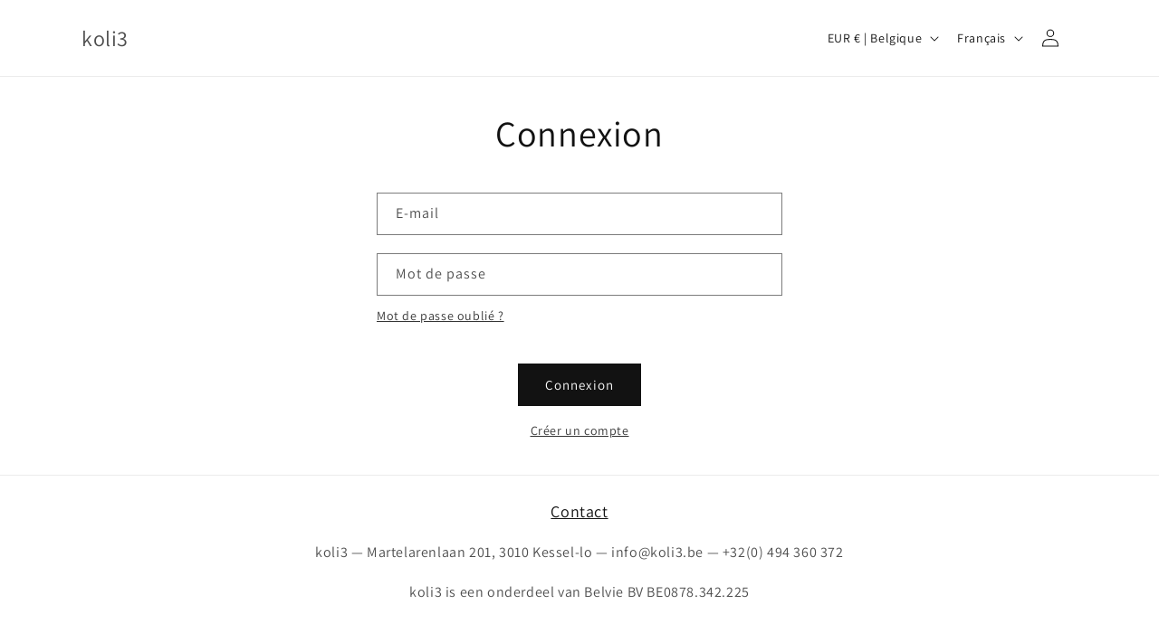

--- FILE ---
content_type: text/javascript
request_url: https://www.koli3.be/cdn/shop/t/1/assets/custom.js?v=77263116264695636681692979828
body_size: -734
content:
h = document.getElementsByTagName('footer')[0].offsetHeight + document.getElementsByTagName('header')[0].offsetHeight 
s = "calc(100vh - 1px - " + h + "px)"
document.getElementById('MainContent').style.minHeight = s

window.onload = () => {
  h = document.getElementsByTagName('footer')[0].offsetHeight + document.getElementsByTagName('header')[0].offsetHeight 
  s = "calc(100vh - 1px - " + h + "px)"
  document.getElementById('MainContent').style.minHeight = s
}